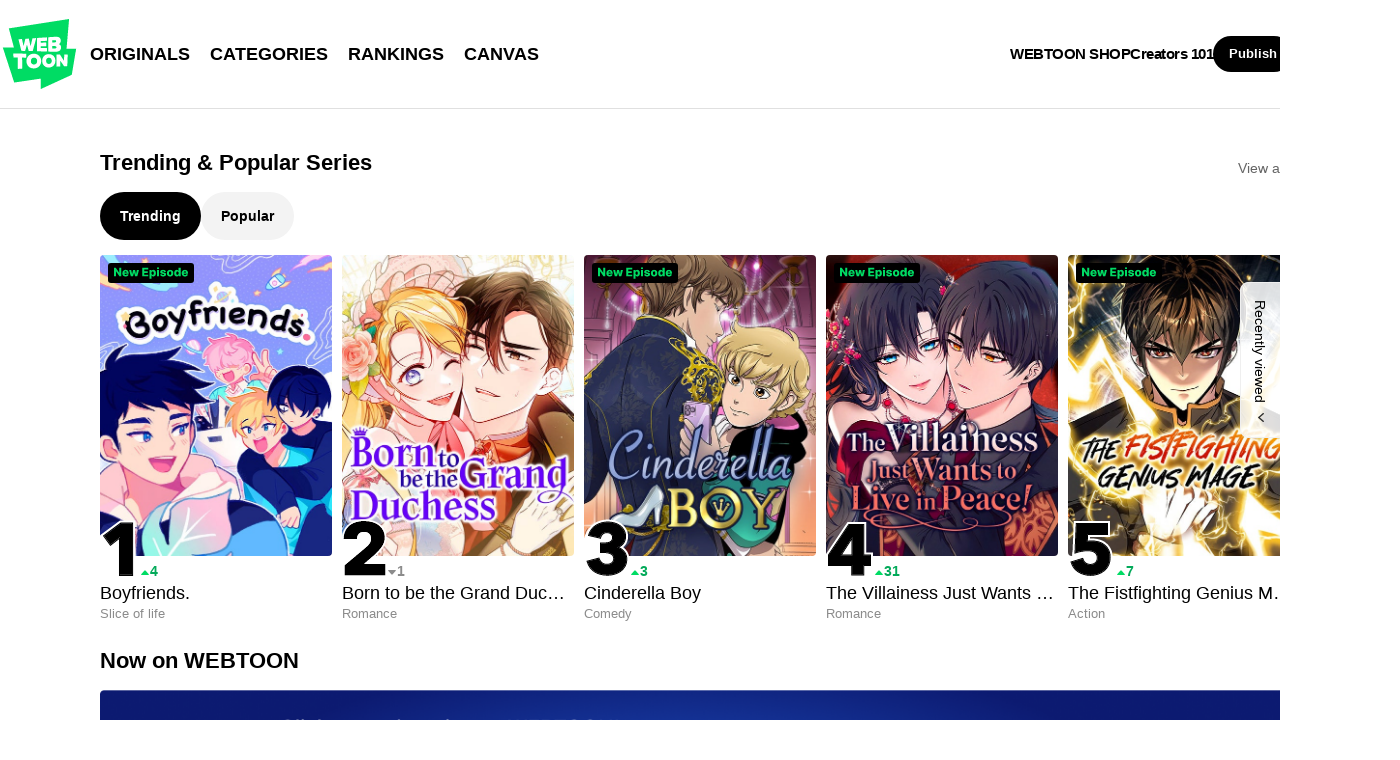

--- FILE ---
content_type: text/javascript;charset=UTF-8
request_url: https://jadserve.postrelease.com/t?ntv_mvi=&ntv_url=https%253A%252F%252Fwww.webtoons.com%252Fen%252F
body_size: 1047
content:
(function(){PostRelease.ProcessResponse({"version":"3","responseId":53091,"placements":[{"id":1268366,"selector":"#hotAndNew .eg-flick-camera \u003e div:first-of-type ul \u003e li.card_multi","injectionMode":1,"ads":[],"tracking":{"trackingBaseUrl":"https://jadserve.postrelease.com/trk.gif?ntv_ui\u003dd62e3e99-5c87-430b-bd91-ff5fe0ac9857\u0026ntv_fl\[base64]\u003d\u0026ntv_ht\u003dnrdcaQA\u0026ntv_at\u003d","adVersionPlacement":"AAAAAAAAAAjloTA","vcpmParams":{"minimumAreaViewable":0.5,"minimumExposedTime":1000,"checkOnFocus":true,"checkMinimumAreaViewable":false,"primaryImpressionURL":"https://jadserve.postrelease.com/trk.gif?ntv_at\u003d304\u0026ntv_ui\u003dd62e3e99-5c87-430b-bd91-ff5fe0ac9857\u0026ntv_a\u003dAAAAAAAAAAjloTA\u0026ntv_ht\u003dnrdcaQA\u0026ntv_fl\[base64]\u003d\u0026ord\u003d-221352644","adID":0}},"type":0,"integrationType":0}],"trackingCode":"\u003cscript type\u003d\"text/javascript\"\u003entv.PostRelease.deleteFirstPartyCookie();\u003c/script\u003e","safeIframe":false,"trackUserSessionTime":true,"placementForTracking":1268366,"isWebview":false,"responseConsent":{"usPrivacyApplies":false,"gdprApplies":false,"gppApplies":false},"flags":{"useObserverViewability":true,"useMraidViewability":false}});})();